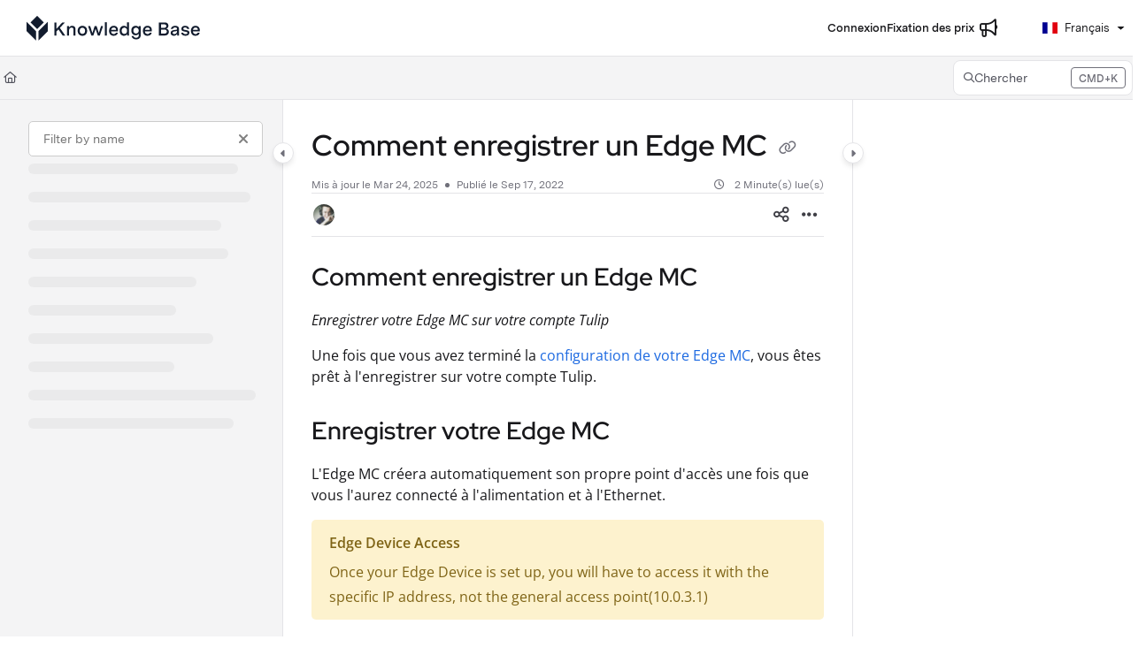

--- FILE ---
content_type: application/javascript
request_url: https://cdn.document360.io/site2/browser/20260118.1/main-GRKF2Y2N.js
body_size: -579
content:
import"./chunk-2WH2EVR6.js";var s=":";function l(t,e){for(let i=1,n=1;i<t.length;i++,n++)if(e[n]==="\\")n++;else if(t[i]===s)return i;throw new Error(`Unterminated $localize metadata block in "${e}".`)}var o=function(t,...e){if(o.translate){let n=o.translate(t,e);t=n[0],e=n[1]}let i=r(t[0],t.raw[0]);for(let n=1;n<t.length;n++)i+=e[n-1]+r(t[n],t.raw[n]);return i},f=":";function r(t,e){return e.charAt(0)===f?t.substring(l(t,e)+1):t}globalThis.$localize=o;import("./chunk-6GIJI6FK.js").catch(t=>console.error(t));
